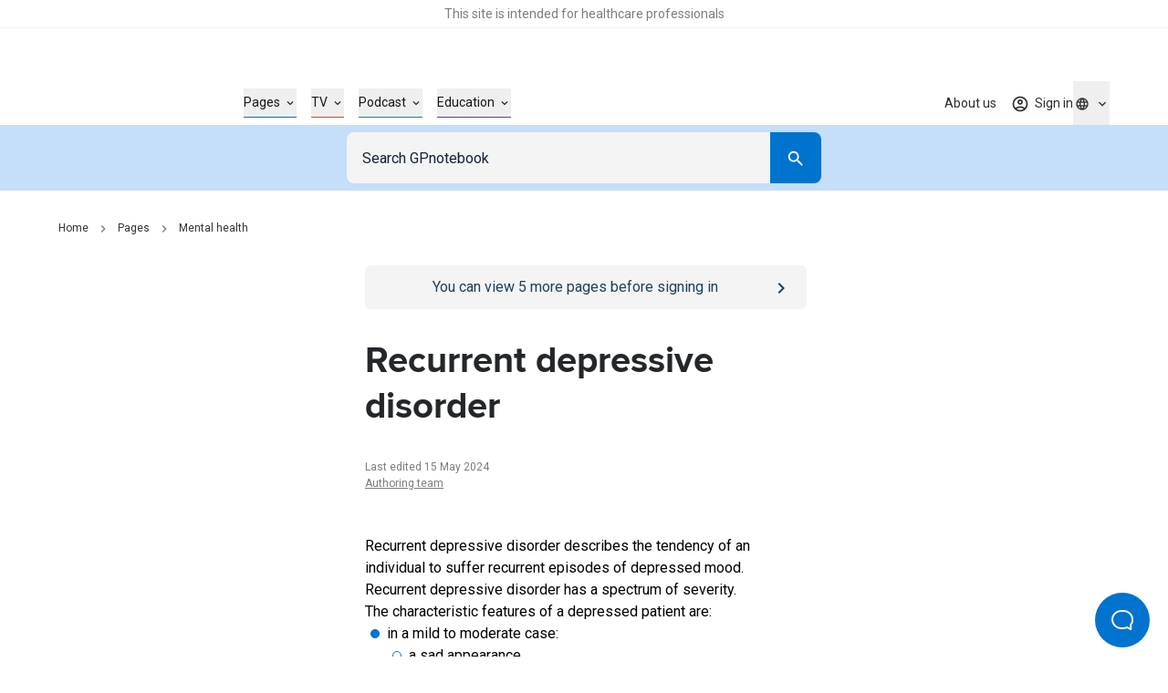

--- FILE ---
content_type: application/javascript; charset=utf-8
request_url: https://gpnotebook.com/_next/static/chunks/webpack-aa14b3d75388a706.js
body_size: 4546
content:
!function(){try{var e="undefined"!=typeof window?window:"undefined"!=typeof global?global:"undefined"!=typeof self?self:{},t=(new e.Error).stack;t&&(e._sentryDebugIds=e._sentryDebugIds||{},e._sentryDebugIds[t]="e1636a0b-e20a-47b2-b291-4d78d78b1dae",e._sentryDebugIdIdentifier="sentry-dbid-e1636a0b-e20a-47b2-b291-4d78d78b1dae")}catch(e){}}(),function(){"use strict";var e,t,n,c,f,a,r,d,o,u,i,b,s,l,p,h,y={},m={};function v(e){var t=m[e];if(void 0!==t)return t.exports;var n=m[e]={id:e,loaded:!1,exports:{}},c=!0;try{y[e].call(n.exports,n,n.exports,v),c=!1}finally{c&&delete m[e]}return n.loaded=!0,n.exports}v.m=y,e="function"==typeof Symbol?Symbol("webpack queues"):"__webpack_queues__",t="function"==typeof Symbol?Symbol("webpack exports"):"__webpack_exports__",n="function"==typeof Symbol?Symbol("webpack error"):"__webpack_error__",c=function(e){e&&e.d<1&&(e.d=1,e.forEach(function(e){e.r--}),e.forEach(function(e){e.r--?e.r++:e()}))},v.a=function(f,a,r){r&&((d=[]).d=-1);var d,o,u,i,b=new Set,s=f.exports,l=new Promise(function(e,t){i=t,u=e});l[t]=s,l[e]=function(e){d&&e(d),b.forEach(e),l.catch(function(){})},f.exports=l,a(function(f){o=f.map(function(f){if(null!==f&&"object"==typeof f){if(f[e])return f;if(f.then){var a=[];a.d=0,f.then(function(e){r[t]=e,c(a)},function(e){r[n]=e,c(a)});var r={};return r[e]=function(e){e(a)},r}}var d={};return d[e]=function(){},d[t]=f,d});var a,r=function(){return o.map(function(e){if(e[n])throw e[n];return e[t]})},u=new Promise(function(t){(a=function(){t(r)}).r=0;var n=function(e){e===d||b.has(e)||(b.add(e),e&&!e.d&&(a.r++,e.push(a)))};o.map(function(t){t[e](n)})});return a.r?u:r()},function(e){e?i(l[n]=e):u(s),c(d)}),d&&d.d<0&&(d.d=0)},f=[],v.O=function(e,t,n,c){if(t){c=c||0;for(var a=f.length;a>0&&f[a-1][2]>c;a--)f[a]=f[a-1];f[a]=[t,n,c];return}for(var r=1/0,a=0;a<f.length;a++){for(var t=f[a][0],n=f[a][1],c=f[a][2],d=!0,o=0;o<t.length;o++)r>=c&&Object.keys(v.O).every(function(e){return v.O[e](t[o])})?t.splice(o--,1):(d=!1,c<r&&(r=c));if(d){f.splice(a--,1);var u=n();void 0!==u&&(e=u)}}return e},v.n=function(e){var t=e&&e.__esModule?function(){return e.default}:function(){return e};return v.d(t,{a:t}),t},r=Object.getPrototypeOf?function(e){return Object.getPrototypeOf(e)}:function(e){return e.__proto__},v.t=function(e,t){if(1&t&&(e=this(e)),8&t||"object"==typeof e&&e&&(4&t&&e.__esModule||16&t&&"function"==typeof e.then))return e;var n=Object.create(null);v.r(n);var c={};a=a||[null,r({}),r([]),r(r)];for(var f=2&t&&e;"object"==typeof f&&!~a.indexOf(f);f=r(f))Object.getOwnPropertyNames(f).forEach(function(t){c[t]=function(){return e[t]}});return c.default=function(){return e},v.d(n,c),n},v.d=function(e,t){for(var n in t)v.o(t,n)&&!v.o(e,n)&&Object.defineProperty(e,n,{enumerable:!0,get:t[n]})},v.f={},v.e=function(e){return Promise.all(Object.keys(v.f).reduce(function(t,n){return v.f[n](e,t),t},[]))},v.u=function(e){return 1766===e?"static/chunks/1766-ab960862e403b45f.js":1194===e?"static/chunks/1194-b7799f02a578c60f.js":8679===e?"static/chunks/8679-91b4047f1331189b.js":4825===e?"static/chunks/4825-8c105132e4796ecf.js":5680===e?"static/chunks/5680-e2c7a8548f7e8985.js":9935===e?"static/chunks/9935-f913df66f58a95ae.js":6352===e?"static/chunks/6352-4209c6c482102f9a.js":9925===e?"static/chunks/9925-f18218d1dcdcb7ac.js":1301===e?"static/chunks/1301-4d60c86a4abfda03.js":2611===e?"static/chunks/2611-aaaced1397dd24ea.js":9342===e?"static/chunks/9342-fd4dfa0339c0f892.js":6468===e?"static/chunks/6468-cb9aabc43fcdcd95.js":5642===e?"static/chunks/5642-f88ec19296dcc975.js":926===e?"static/chunks/926-9e0d750f206dee4a.js":4596===e?"static/chunks/4596-91827b1ce565cf7f.js":9289===e?"static/chunks/9289-681d4daba26b9e8a.js":"static/chunks/"+(1434===e?"e7b68a54":e)+"."+({25:"53e0d5a41d1eb688",127:"ecd29e533af429ff",212:"0367db51094fbfe8",240:"bd69590145741c47",279:"e73a107073ef3663",380:"ed62a1839f459577",455:"b1c868dec35139f3",470:"41d9db5701fe53e8",509:"ccafd2a57a933be8",592:"da97e513012aa78c",640:"d7bc57b724f9c776",703:"72ce686c58ceec43",830:"06646cede059b8b8",890:"cf6ab4ecf69a73e6",950:"c88828ebf5453e66",1191:"79ff8b1c0c96683b",1200:"5971ea9c5daf1c02",1274:"2d3de5c4c86214c5",1372:"3a6d993d8bfc5744",1393:"9ee20e69ed5aaf6c",1434:"eb2fee6008b8a3a4",1620:"c088d2e83eb8a226",1633:"d16a6b84d601ae25",1879:"9eaf4da0ca41916a",1916:"89bf810f5401beed",1959:"b4e72402926640f2",2001:"2f5ef91905fff592",2178:"34108ee748f6f63a",2212:"427fe309c7c4e109",2325:"da17302121003d62",2336:"ec4b2c3e9390c168",2339:"211883c504889f91",2435:"3284a0073d6658ab",2486:"3f2e2eb3bc341a4e",2535:"e82854051e4ee49f",2687:"ec3b33939920d793",3150:"b8e3ae975f07838c",3286:"4dfc3c2cd88fb860",3416:"03dacccdf9e73d53",3451:"eb4cad545486dc3e",3527:"6a5e8cd358b73453",3532:"31fa472c77f5108e",3575:"2f982c2817c397cd",3691:"49454b02c230a634",3708:"aa61e07b55310245",3807:"52b371f66b05a96e",4110:"dc3abb9b473907e3",4362:"417ba7988ed6ec07",4409:"ed4a2331e4a5ce6c",4457:"bc44b93c505f9086",4469:"9fc87e3f10b326df",4552:"8e3a999109035076",4660:"4d312259516f6848",4768:"9dbf3dd1e64be0dc",4791:"4038ce870a749a59",5242:"7d57caf6b1442e80",5400:"afdf9660d30c3558",5510:"fe39dfa38dbb1dfb",5558:"4cb18fdf603c7b7b",5633:"c787933540e07114",5692:"1d7c14b5f1a7c184",5854:"22fd76d6ec07b4f8",5962:"dc0f90c6b601ca86",6042:"9c78303d2b585d72",6096:"eead12a083f68b14",6261:"25bfb754fb8e7c9f",6325:"4e131af20fa4af6b",6465:"4189638f0c9a7a23",6662:"f7cf3f05051f70f8",6685:"cda95fd7d369d8db",6708:"83a6af51d97c3d14",6766:"abb734a20baf1953",6898:"a4de0b54ecad3358",6947:"5d20c37be113be85",6985:"bd5e446066fa3d69",7021:"55b163b88ca949d4",7028:"ed5826ed9edbd766",7117:"03f03cfb5f4a87e4",7119:"1963c01f54420cfb",7209:"38870f46dd06314b",7466:"4ecb29093e4c71e8",7487:"e0c9770048f9449e",7691:"5423ea556d4e6d76",7738:"f9263f0a230e2c9e",7743:"b923c790d4805262",7803:"f2e41d85d0df5a3f",7825:"6c8a188dc32aa8c4",7934:"c57095846dfd1c37",8002:"1f15f91f26491a0e",8052:"64649917ee6cc439",8159:"957f5db86aa7ec74",8293:"17328162e119801f",8387:"a9cb02ab2741e2bd",8410:"00d22a9a00f506ef",8455:"598517d4185dc80b",8458:"a9b6e4a6c49cfece",8486:"1d47577f1f40454b",8806:"5fc2e7198de2bb63",8971:"9ce75c5d8b8f58b1",9212:"da5aa4fff7b40ae1",9216:"3b07b5ecbd0be1f9",9386:"9fe39912418fd9e9",9436:"8615c71b190e4945",9593:"b08cb3e7f41376c0",9650:"19ea4fd96684725b",9680:"f369195e61cfb74d",9779:"0c49e19797d337a8",9862:"97854eef5346c4f0",9929:"5f0102a9e8bace32",9997:"16cb497d4547866f"})[e]+".js"},v.miniCssF=function(e){return"static/css/"+({1959:"a4927a33957d5da0",4791:"bba4c33fc3d683c0",7803:"a9c6da0d0d18ccaf",9342:"01dff8743247c732"})[e]+".css"},v.g=function(){if("object"==typeof globalThis)return globalThis;try{return this||Function("return this")()}catch(e){if("object"==typeof window)return window}}(),v.o=function(e,t){return Object.prototype.hasOwnProperty.call(e,t)},d={},o="_N_E:",v.l=function(e,t,n,c){if(d[e]){d[e].push(t);return}if(void 0!==n)for(var f,a,r=document.getElementsByTagName("script"),u=0;u<r.length;u++){var i=r[u];if(i.getAttribute("src")==e||i.getAttribute("data-webpack")==o+n){f=i;break}}f||(a=!0,(f=document.createElement("script")).charset="utf-8",f.timeout=120,v.nc&&f.setAttribute("nonce",v.nc),f.setAttribute("data-webpack",o+n),f.src=v.tu(e)),d[e]=[t];var b=function(t,n){f.onerror=f.onload=null,clearTimeout(s);var c=d[e];if(delete d[e],f.parentNode&&f.parentNode.removeChild(f),c&&c.forEach(function(e){return e(n)}),t)return t(n)},s=setTimeout(b.bind(null,void 0,{type:"timeout",target:f}),12e4);f.onerror=b.bind(null,f.onerror),f.onload=b.bind(null,f.onload),a&&document.head.appendChild(f)},v.r=function(e){"undefined"!=typeof Symbol&&Symbol.toStringTag&&Object.defineProperty(e,Symbol.toStringTag,{value:"Module"}),Object.defineProperty(e,"__esModule",{value:!0})},v.nmd=function(e){return e.paths=[],e.children||(e.children=[]),e},v.tt=function(){return void 0===u&&(u={createScriptURL:function(e){return e}},"undefined"!=typeof trustedTypes&&trustedTypes.createPolicy&&(u=trustedTypes.createPolicy("nextjs#bundler",u))),u},v.tu=function(e){return v.tt().createScriptURL(e)},v.p="/_next/",i=function(e,t,n,c){var f=document.createElement("link");return f.rel="stylesheet",f.type="text/css",f.onerror=f.onload=function(a){if(f.onerror=f.onload=null,"load"===a.type)n();else{var r=a&&("load"===a.type?"missing":a.type),d=a&&a.target&&a.target.href||t,o=Error("Loading CSS chunk "+e+" failed.\n("+d+")");o.code="CSS_CHUNK_LOAD_FAILED",o.type=r,o.request=d,f.parentNode.removeChild(f),c(o)}},f.href=t,document.head.appendChild(f),f},b=function(e,t){for(var n=document.getElementsByTagName("link"),c=0;c<n.length;c++){var f=n[c],a=f.getAttribute("data-href")||f.getAttribute("href");if("stylesheet"===f.rel&&(a===e||a===t))return f}for(var r=document.getElementsByTagName("style"),c=0;c<r.length;c++){var f=r[c],a=f.getAttribute("data-href");if(a===e||a===t)return f}},s={2272:0},v.f.miniCss=function(e,t){s[e]?t.push(s[e]):0!==s[e]&&({1959:1,4791:1,7803:1,9342:1})[e]&&t.push(s[e]=new Promise(function(t,n){var c=v.miniCssF(e),f=v.p+c;if(b(c,f))return t();i(e,f,t,n)}).then(function(){s[e]=0},function(t){throw delete s[e],t}))},l={2272:0,9342:0},v.f.j=function(e,t){var n=v.o(l,e)?l[e]:void 0;if(0!==n){if(n)t.push(n[2]);else if(/^(1959|2272|4791|7803|9342)$/.test(e))l[e]=0;else{var c=new Promise(function(t,c){n=l[e]=[t,c]});t.push(n[2]=c);var f=v.p+v.u(e),a=Error();v.l(f,function(t){if(v.o(l,e)&&(0!==(n=l[e])&&(l[e]=void 0),n)){var c=t&&("load"===t.type?"missing":t.type),f=t&&t.target&&t.target.src;a.message="Loading chunk "+e+" failed.\n("+c+": "+f+")",a.name="ChunkLoadError",a.type=c,a.request=f,n[1](a)}},"chunk-"+e,e)}}},v.O.j=function(e){return 0===l[e]},p=function(e,t){var n,c,f=t[0],a=t[1],r=t[2],d=0;if(f.some(function(e){return 0!==l[e]})){for(n in a)v.o(a,n)&&(v.m[n]=a[n]);if(r)var o=r(v)}for(e&&e(t);d<f.length;d++)c=f[d],v.o(l,c)&&l[c]&&l[c][0](),l[c]=0;return v.O(o)},(h=self.webpackChunk_N_E=self.webpackChunk_N_E||[]).forEach(p.bind(null,0)),h.push=p.bind(null,h.push.bind(h))}();

--- FILE ---
content_type: application/javascript; charset=utf-8
request_url: https://gpnotebook.com/_next/static/chunks/pages/%5B%5B...slug%5D%5D-629d85c3f1447469.js
body_size: 4183
content:
!function(){try{var e="undefined"!=typeof window?window:"undefined"!=typeof global?global:"undefined"!=typeof self?self:{},t=(new e.Error).stack;t&&(e._sentryDebugIds=e._sentryDebugIds||{},e._sentryDebugIds[t]="14a568df-f290-4f6d-9f51-ef659c24aa8c",e._sentryDebugIdIdentifier="sentry-dbid-14a568df-f290-4f6d-9f51-ef659c24aa8c")}catch(e){}}(),(self.webpackChunk_N_E=self.webpackChunk_N_E||[]).push([[6120],{70486:function(e,t,n){var o={"./AddAnnotationAndReflectiveNoteSection/meta.ts":33690,"./AnnotationsSection/meta.ts":92967,"./BenefitsTableSection/meta.ts":16474,"./BreadcrumbsSection/meta.ts":82502,"./CategoryListSection/meta.ts":57837,"./ConnectedCardsSection/meta.ts":26820,"./ContactFormSection/meta.ts":92308,"./ContentCardsSection/meta.ts":50599,"./FeatureBannerSection/meta.ts":61737,"./FeaturedAuthorsAndSpeakersSection/meta.ts":25635,"./FeaturedPodcastsSection/meta.ts":65371,"./FeaturedVideosSection/meta.ts":25391,"./FurtherInformationBlockSection/meta.ts":7877,"./GoogleAdMpuSection/meta.ts":60249,"./HostedContentTilesListingSection/meta.ts":89768,"./InformationBannerSection/meta.ts":15690,"./KeyPointsSection/meta.ts":48714,"./LatestPageUpdatesSection/meta.ts":86599,"./LatestResourcesSection/meta.ts":65449,"./ListingSection/meta.ts":68936,"./MediaHeaderSection/meta.ts":93671,"./MonthlyHighlightsSection/meta.ts":39346,"./PageHeaderSection/meta.ts":17726,"./PopularPagesSection/meta.ts":78383,"./PrintButtonSection/meta.ts":92334,"./RedirectNotificationSection/meta.ts":49763,"./ReferencesSection/meta.ts":57361,"./RegistrationSection/meta.ts":54181,"./RelatedPagesSection/meta.ts":33854,"./ResourceCardsSection/meta.ts":95883,"./SignInSection/meta.ts":99818,"./SponsorshipBlockSection/meta.ts":74350,"./TestimonialCardsSection/meta.ts":26208,"./TextBlockSection/meta.ts":64998,"./TwoColumnsContentSection/meta.ts":8691,"./VideoSection/meta.ts":41201,"src/components/sections/Templates/AddAnnotationAndReflectiveNoteSection/meta.ts":33690,"src/components/sections/Templates/AnnotationsSection/meta.ts":92967,"src/components/sections/Templates/BenefitsTableSection/meta.ts":16474,"src/components/sections/Templates/BreadcrumbsSection/meta.ts":82502,"src/components/sections/Templates/CategoryListSection/meta.ts":57837,"src/components/sections/Templates/ConnectedCardsSection/meta.ts":26820,"src/components/sections/Templates/ContactFormSection/meta.ts":92308,"src/components/sections/Templates/ContentCardsSection/meta.ts":50599,"src/components/sections/Templates/FeatureBannerSection/meta.ts":61737,"src/components/sections/Templates/FeaturedAuthorsAndSpeakersSection/meta.ts":25635,"src/components/sections/Templates/FeaturedPodcastsSection/meta.ts":65371,"src/components/sections/Templates/FeaturedVideosSection/meta.ts":25391,"src/components/sections/Templates/FurtherInformationBlockSection/meta.ts":7877,"src/components/sections/Templates/GoogleAdMpuSection/meta.ts":60249,"src/components/sections/Templates/HostedContentTilesListingSection/meta.ts":89768,"src/components/sections/Templates/InformationBannerSection/meta.ts":15690,"src/components/sections/Templates/KeyPointsSection/meta.ts":48714,"src/components/sections/Templates/LatestPageUpdatesSection/meta.ts":86599,"src/components/sections/Templates/LatestResourcesSection/meta.ts":65449,"src/components/sections/Templates/ListingSection/meta.ts":68936,"src/components/sections/Templates/MediaHeaderSection/meta.ts":93671,"src/components/sections/Templates/MonthlyHighlightsSection/meta.ts":39346,"src/components/sections/Templates/PageHeaderSection/meta.ts":17726,"src/components/sections/Templates/PopularPagesSection/meta.ts":78383,"src/components/sections/Templates/PrintButtonSection/meta.ts":92334,"src/components/sections/Templates/RedirectNotificationSection/meta.ts":49763,"src/components/sections/Templates/ReferencesSection/meta.ts":57361,"src/components/sections/Templates/RegistrationSection/meta.ts":54181,"src/components/sections/Templates/RelatedPagesSection/meta.ts":33854,"src/components/sections/Templates/ResourceCardsSection/meta.ts":95883,"src/components/sections/Templates/SignInSection/meta.ts":99818,"src/components/sections/Templates/SponsorshipBlockSection/meta.ts":74350,"src/components/sections/Templates/TestimonialCardsSection/meta.ts":26208,"src/components/sections/Templates/TextBlockSection/meta.ts":64998,"src/components/sections/Templates/TwoColumnsContentSection/meta.ts":8691,"src/components/sections/Templates/VideoSection/meta.ts":41201};function c(e){return n(a(e))}function a(e){if(!n.o(o,e)){var t=Error("Cannot find module '"+e+"'");throw t.code="MODULE_NOT_FOUND",t}return o[e]}c.keys=function(){return Object.keys(o)},c.resolve=a,e.exports=c,c.id=70486},19335:function(e,t,n){(window.__NEXT_P=window.__NEXT_P||[]).push(["/[[...slug]]",function(){return n(83471)}])},83471:function(e,t,n){"use strict";n.r(t),n.d(t,{__N_SSG:function(){return d},default:function(){return l}});var o=n(10371),c=n(48546);n(49216);var a=n(23712),r=n.n(a),i=n(92145);let s=r()(()=>Promise.all([n.e(4596),n.e(7119)]).then(n.bind(n,17119)),{loadableGenerated:{webpack:()=>[17119]}});var l=e=>{let{isPreview:t}=(0,c.useRouter)();return t?(0,o.jsx)(s,{...e}):(0,o.jsx)(i.Z,{...e})},d=!0},92145:function(e,t,n){"use strict";n.d(t,{Z:function(){return R}});var o=n(10371),c=n(23712),a=n.n(c);n(49216);var r=n(71757),i=n(99925),s=n(7498),l=({id:e,spacingClassName:t,children:n,backgroundColor:c,color:a})=>(0,o.jsxs)("div",{className:"print:hidden",children:[(0,o.jsx)("span",{id:e,className:"-translate-y-[calc(var(--search-bar-height)+var(--header-height)+var(--top-leaderboard-height)+2rem)] h-0 block"}),(0,o.jsx)("div",{className:(0,r.Z)("empty:hidden xl:rounded-md",t),style:{backgroundColor:c||void 0,color:a||void 0},children:n})]}),d=n(52098),u=n(76394);let m=({innerType:e,className:t,spacingClassName:n,children:c})=>e===u.P.None?(0,o.jsx)(o.Fragment,{children:c}):(0,o.jsx)(d.Z,{className:t,spacingClassName:n,children:c});var f=n(33353),p=n(79859);let b=["defaultSpacing"],S={addAnnotationAndReflectiveNoteSection:a()(()=>n.e(5510).then(n.bind(n,95510)),{loadableGenerated:{webpack:()=>[95510]}}),annotationsSection:a()(()=>n.e(25).then(n.bind(n,30025)),{loadableGenerated:{webpack:()=>[30025]}}),benefitsTableSection:a()(()=>n.e(5242).then(n.bind(n,45242)),{loadableGenerated:{webpack:()=>[45242]}}),breadcrumbsSection:a()(()=>n.e(4552).then(n.bind(n,64552)),{loadableGenerated:{webpack:()=>[64552]}}),categoryListSection:a()(()=>n.e(950).then(n.bind(n,950)),{loadableGenerated:{webpack:()=>[950]}}),connectedCardsSection:a()(()=>n.e(9997).then(n.bind(n,9997)),{loadableGenerated:{webpack:()=>[9997]}}),contactFormSection:a()(()=>Promise.all([n.e(7803),n.e(5680),n.e(9935),n.e(1200)]).then(n.bind(n,61200)),{loadableGenerated:{webpack:()=>[61200]}}),contentCardsSection:a()(()=>n.e(5692).then(n.bind(n,65692)),{loadableGenerated:{webpack:()=>[65692]}}),featureBannerSection:a()(()=>n.e(9862).then(n.bind(n,29862)),{loadableGenerated:{webpack:()=>[29862]}}),featuredAuthorsAndSpeakersSection:a()(()=>n.e(6261).then(n.bind(n,16261)),{loadableGenerated:{webpack:()=>[16261]}}),featuredPodcastsSection:a()(()=>n.e(2336).then(n.bind(n,42336)),{loadableGenerated:{webpack:()=>[42336]}}),featuredVideosSection:a()(()=>n.e(8052).then(n.bind(n,68052)),{loadableGenerated:{webpack:()=>[68052]}}),furtherInformationBlockSection:a()(()=>n.e(3286).then(n.bind(n,13286)),{loadableGenerated:{webpack:()=>[13286]}}),googleAdMpuSection:a()(()=>n.e(5633).then(n.bind(n,95633)),{loadableGenerated:{webpack:()=>[95633]},ssr:!1,loading:()=>(0,o.jsx)("div",{className:"max-xl:h-[15.625rem]"})}),hostedContentTilesListingSection:a()(()=>n.e(2435).then(n.bind(n,82435)),{loadableGenerated:{webpack:()=>[82435]}}),informationBannerSection:a()(()=>n.e(8159).then(n.bind(n,58159)),{loadableGenerated:{webpack:()=>[58159]}}),keyPointsSection:a()(()=>n.e(2687).then(n.bind(n,82687)),{loadableGenerated:{webpack:()=>[82687]}}),latestPageUpdatesSection:a()(()=>n.e(4110).then(n.bind(n,24110)),{loadableGenerated:{webpack:()=>[24110]}}),latestResourcesSection:a()(()=>n.e(279).then(n.bind(n,50279)),{loadableGenerated:{webpack:()=>[50279]}}),listingSection:a()(()=>Promise.all([n.e(4825),n.e(4596),n.e(9680)]).then(n.bind(n,9680)),{loadableGenerated:{webpack:()=>[9680]}}),mediaHeaderSection:a()(()=>Promise.all([n.e(7021),n.e(4457)]).then(n.bind(n,74457)),{loadableGenerated:{webpack:()=>[74457]}}),monthlyHighlightsSection:a()(()=>n.e(3451).then(n.bind(n,43451)),{loadableGenerated:{webpack:()=>[43451]}}),pageHeaderSection:a()(()=>n.e(8458).then(n.bind(n,88458)),{loadableGenerated:{webpack:()=>[88458]}}),popularPagesSection:a()(()=>n.e(4768).then(n.bind(n,14768)),{loadableGenerated:{webpack:()=>[14768]}}),printButtonSection:a()(()=>n.e(212).then(n.bind(n,50212)),{loadableGenerated:{webpack:()=>[50212]}}),redirectNotificationSection:a()(()=>n.e(6766).then(n.bind(n,26766)),{loadableGenerated:{webpack:()=>[26766]}}),referencesSection:a()(()=>n.e(7117).then(n.bind(n,47117)),{loadableGenerated:{webpack:()=>[47117]}}),registrationSection:a()(()=>Promise.all([n.e(9342),n.e(5680),n.e(9935),n.e(1301),n.e(6468),n.e(9925),n.e(5642),n.e(2611),n.e(926),n.e(5962)]).then(n.bind(n,5736)),{loadableGenerated:{webpack:()=>[5736]}}),relatedPagesSection:a()(()=>n.e(8806).then(n.bind(n,98806)),{loadableGenerated:{webpack:()=>[98806]}}),resourceCardsSection:a()(()=>n.e(7691).then(n.bind(n,17691)),{loadableGenerated:{webpack:()=>[17691]}}),signInSection:a()(()=>Promise.all([n.e(5680),n.e(9935),n.e(1633),n.e(9929)]).then(n.bind(n,49929)),{loadableGenerated:{webpack:()=>[49929]}}),sponsorshipBlockSection:a()(()=>n.e(6042).then(n.bind(n,86042)),{loadableGenerated:{webpack:()=>[86042]}}),testimonialCardsSection:a()(()=>n.e(6708).then(n.bind(n,66708)),{loadableGenerated:{webpack:()=>[66708]}}),textBlockSection:a()(()=>n.e(1620).then(n.bind(n,61620)),{loadableGenerated:{webpack:()=>[61620]}}),twoColumnsContentSection:a()(()=>n.e(2535).then(n.bind(n,2535)),{loadableGenerated:{webpack:()=>[2535]}}),videoSection:a()(()=>Promise.all([n.e(7021),n.e(1916)]).then(n.bind(n,41916)),{loadableGenerated:{webpack:()=>[41916]}})},h=e=>{let[,t]=e.split("/");return`${t.charAt(0).toLowerCase()}${t.slice(1)}`},g=n(70486),k=(()=>{let e=g.keys().reduce((e,t)=>{let n=g(t);return{...e,[h(t)]:n}},{});return(0,p.Yd)(S).reduce((t,n)=>{let o=e[n];if(!o)throw Error(`Meta is missing from component ${n}`);{let e=Object.keys(o),t=b.find(t=>!e.includes(t));if(t)throw Error(`Component ${n} is missing ${t} field from its meta.`)}return{...t,[n]:{component:S[n],meta:o}}},{})})();var C=({sections:e})=>{let{pageProps:t}=(0,s.b)();return e?(0,o.jsx)(o.Fragment,{children:e.map(({key:e,type:n,props:c,wrapperProps:a,spacingClassName:s,visibilityClasses:d,topSeparator:u,bottomSeparator:p,backgroundColor:b,textColor:S,optOutOfLazyHydrate:h})=>{let{component:g,meta:C}=k[n]||{};if(!g)return console.warn(`Section component not found for type "${n}".`),null;let P=(0,r.Z)(d,C.getSectionClassName?.({pageProps:t}));return C.shouldHideSection?.({pageProps:t})?null:(0,o.jsxs)("section",{className:P||void 0,children:[u&&(0,o.jsx)(m,{...a,children:(0,o.jsx)(f.Z,{})}),(0,o.jsx)(l,{spacingClassName:s,backgroundColor:b,id:e,color:S,children:(0,o.jsx)(m,{...a,children:h?(0,o.jsx)(g,{...c}):(0,o.jsx)(i.Z,{whenVisible:!0,children:(0,o.jsx)(g,{...c})})})}),p&&(0,o.jsx)(m,{...a,children:(0,o.jsx)(f.Z,{})})]},e)})}):null};let P=a()(()=>n.e(6662).then(n.bind(n,66662)),{loadableGenerated:{webpack:()=>[66662]}}),L=a()(()=>Promise.all([n.e(830),n.e(455)]).then(n.bind(n,30455)),{loadableGenerated:{webpack:()=>[30455]}}),T=a()(()=>Promise.all([n.e(5680),n.e(9935),n.e(9289),n.e(8486)]).then(n.bind(n,58486)),{loadableGenerated:{webpack:()=>[58486]}}),X=a()(()=>Promise.all([n.e(7021),n.e(830),n.e(127)]).then(n.bind(n,75391)),{loadableGenerated:{webpack:()=>[75391]}}),w=a()(()=>Promise.all([n.e(830),n.e(7738)]).then(n.bind(n,17738)),{loadableGenerated:{webpack:()=>[17738]}}),N=a()(()=>n.e(5558).then(n.bind(n,25558)),{loadableGenerated:{webpack:()=>[25558]}}),G=a()(()=>Promise.all([n.e(5680),n.e(4825),n.e(9935),n.e(1301),n.e(2611),n.e(2339)]).then(n.bind(n,32339)),{loadableGenerated:{webpack:()=>[32339]}});var R=({routeData:e,breadcrumbs:t})=>{switch(e?.__typename){case"Page":return(0,o.jsx)(P,{...e,children:(0,o.jsx)(C,{sections:e.sections})});case"StandardClinicalReference":case"ShortcutClinicalReference":case"GemClinicalReference":return(0,o.jsx)(w,{...e,breadcrumbs:t,children:(0,o.jsx)(C,{sections:e.sections})});case"Podcast":return(0,o.jsx)(L,{...e,breadcrumbs:t,children:(0,o.jsx)(C,{sections:e.sections})});case"Quiz":return(0,o.jsx)(T,{...e,breadcrumbs:t});case"Tv":return(0,o.jsx)(X,{...e,breadcrumbs:t,children:(0,o.jsx)(C,{sections:e.sections})});case"Author":return(0,o.jsx)(N,{...e,breadcrumbs:t});case"Event":return(0,o.jsx)(G,{...e,breadcrumbs:t,children:(0,o.jsx)(C,{sections:e.sections})});default:return null}}},33353:function(e,t,n){"use strict";var o=n(10371);n(49216),t.Z=()=>(0,o.jsx)("div",{className:"relative w-full",children:(0,o.jsx)("hr",{className:"absolute w-full left-0 right-0 text-neutrals-100"})})},33690:function(e,t,n){"use strict";n.r(t),n.d(t,{defaultSpacing:function(){return c},getInnerType:function(){return a}});var o=n(76394);let c={top:{desktop:"M",mobile:"S"},bottom:{desktop:"M",mobile:"L"}},a=({typename:e})=>{switch(e){case"Podcast":case"Tv":case"StandardClinicalReference":case"ShortcutClinicalReference":case"GemClinicalReference":return o.P.None;default:return o.P.Default}}},92967:function(e,t,n){"use strict";n.r(t),n.d(t,{defaultSpacing:function(){return c},getInnerType:function(){return a},optOutOfLazyHydrate:function(){return r}});var o=n(76394);let c={top:{desktop:"M",mobile:"S"},bottom:{desktop:"M",mobile:"L"}},a=({typename:e})=>{switch(e){case"Podcast":case"Tv":case"StandardClinicalReference":case"ShortcutClinicalReference":case"GemClinicalReference":return o.P.None;default:return o.P.Default}},r=!0},16474:function(e,t,n){"use strict";n.r(t),n.d(t,{defaultSpacing:function(){return o},getBackgroundColor:function(){return c},passInnerToChild:function(){return a}});let o={top:{desktop:"XXL",mobile:"XL"},bottom:{desktop:"XXL",mobile:"XL"}},c=({sectionProps:e})=>e.backgroundColor,a=!0},82502:function(e,t,n){"use strict";n.r(t),n.d(t,{defaultSpacing:function(){return o}});let o={top:{desktop:"M",mobile:"XS"},bottom:{desktop:"M",mobile:"XS"}}},57837:function(e,t,n){"use strict";n.r(t),n.d(t,{defaultSpacing:function(){return c},getInnerType:function(){return a}});var o=n(76394);let c={top:{desktop:"XXL",mobile:"XL"},bottom:{desktop:"XXL",mobile:"XL"}},a=({typename:e})=>{switch(e){case"Podcast":case"Tv":case"StandardClinicalReference":case"ShortcutClinicalReference":case"GemClinicalReference":return o.P.None;default:return o.P.Default}}},26820:function(e,t,n){"use strict";n.r(t),n.d(t,{defaultSpacing:function(){return o}});let o={top:{desktop:"XL",mobile:"XL"},bottom:{desktop:"XL",mobile:"XL"}}},92308:function(e,t,n){"use strict";n.r(t),n.d(t,{defaultSpacing:function(){return o}});let o={top:{desktop:"XL",mobile:"XL"},bottom:{desktop:"XL",mobile:"XL"}}},50599:function(e,t,n){"use strict";n.r(t),n.d(t,{defaultSpacing:function(){return o}});let o={top:{desktop:"XL",mobile:"XL"},bottom:{desktop:"XL",mobile:"XL"}}},61737:function(e,t,n){"use strict";n.r(t),n.d(t,{defaultSpacing:function(){return c},getBackgroundColor:function(){return a},getInnerType:function(){return i},getTextColor:function(){return r}});var o=n(76394);let c={top:{desktop:"NO_SPACING",mobile:"NO_SPACING"},bottom:{desktop:"NO_SPACING",mobile:"NO_SPACING"}},a=({sectionProps:e})=>e.backgroundColor,r=({sectionProps:e})=>e.textColor,i=({typename:e})=>{switch(e){case"Podcast":case"Tv":case"StandardClinicalReference":case"ShortcutClinicalReference":case"GemClinicalReference":return o.P.None;default:return o.P.Default}}},25635:function(e,t,n){"use strict";n.r(t),n.d(t,{defaultSpacing:function(){return c},getInnerType:function(){return a}});var o=n(76394);let c={top:{desktop:"XL",mobile:"M"},bottom:{desktop:"XXL",mobile:"M/L"}},a=({typename:e})=>{switch(e){case"Podcast":case"Tv":case"StandardClinicalReference":case"ShortcutClinicalReference":case"GemClinicalReference":return o.P.None;default:return o.P.Default}}},65371:function(e,t,n){"use strict";n.r(t),n.d(t,{defaultSpacing:function(){return c},getInnerSpacingClass:function(){return a},getInnerType:function(){return r}});var o=n(76394);let c={top:{desktop:"NO_SPACING",mobile:"NO_SPACING"},bottom:{desktop:"XL",mobile:"M"}},a=({typename:e})=>{if("Page"===e)return"px-0"},r=()=>o.P.None},25391:function(e,t,n){"use strict";n.r(t),n.d(t,{defaultSpacing:function(){return c},getInnerSpacingClass:function(){return a},getInnerType:function(){return r}});var o=n(76394);let c={top:{desktop:"NO_SPACING",mobile:"NO_SPACING"},bottom:{desktop:"XL",mobile:"M"}},a=({typename:e})=>{if("Page"===e)return"px-0"},r=()=>o.P.None},7877:function(e,t,n){"use strict";n.r(t),n.d(t,{defaultSpacing:function(){return c},getInnerType:function(){return a}});var o=n(76394);let c={top:{desktop:"XL",mobile:"L"},bottom:{desktop:"XL",mobile:"L"}},a=({typename:e})=>{switch(e){case"Podcast":case"Tv":case"StandardClinicalReference":case"ShortcutClinicalReference":case"GemClinicalReference":return o.P.None;default:return o.P.Default}}},60249:function(e,t,n){"use strict";n.r(t),n.d(t,{defaultSpacing:function(){return o},getSectionClassName:function(){return c},loader:function(){return i},noSSR:function(){return r},shouldHideSection:function(){return a}});let o={top:{desktop:"M",mobile:"M"},bottom:{desktop:"M",mobile:"M"}},c=({pageProps:e})=>["xl:hidden",e.BASE_PROPS?.adsSettings.restrictionClassName].filter(Boolean).join(" "),a=({pageProps:e})=>!e.BASE_PROPS?.adsSettings.config||!e.BASE_PROPS?.adsSettings.adsEnabledConfig.mpuAds.enabled,r=!0,i='() => <div className="max-xl:h-[15.625rem]" />'},89768:function(e,t,n){"use strict";n.r(t),n.d(t,{defaultSpacing:function(){return o}});let o={top:{desktop:"M",mobile:"S"},bottom:{desktop:"M",mobile:"S"}}},15690:function(e,t,n){"use strict";n.r(t),n.d(t,{defaultSpacing:function(){return o},getBackgroundColor:function(){return c},getTextColor:function(){return a}});let o={top:{desktop:"XXL",mobile:"XL"},bottom:{desktop:"XXL",mobile:"XL"}},c=({sectionProps:e})=>e.backgroundColor,a=({sectionProps:e})=>e.textColor},48714:function(e,t,n){"use strict";n.r(t),n.d(t,{defaultSpacing:function(){return c},getInnerType:function(){return a}});var o=n(76394);let c={top:{desktop:"NO_SPACING",mobile:"NO_SPACING"},bottom:{desktop:"XL",mobile:"M"}},a=()=>o.P.None},86599:function(e,t,n){"use strict";n.r(t),n.d(t,{defaultSpacing:function(){return o}});let o={top:{desktop:"XL",mobile:"M/L"},bottom:{desktop:"M/L",mobile:"XL"}}},65449:function(e,t,n){"use strict";n.r(t),n.d(t,{defaultSpacing:function(){return c},getInnerType:function(){return a}});var o=n(76394);let c={top:{desktop:"XL",mobile:"M/L"},bottom:{desktop:"M/L",mobile:"XL"}},a=({typename:e})=>{switch(e){case"Podcast":case"Tv":case"StandardClinicalReference":case"ShortcutClinicalReference":case"GemClinicalReference":return o.P.None;default:return o.P.Default}}},68936:function(e,t,n){"use strict";n.r(t),n.d(t,{defaultSpacing:function(){return c},getInnerType:function(){return a}});var o=n(76394);let c={top:{desktop:"M/L",mobile:"S"},bottom:{desktop:"XXL",mobile:"XXL"}},a=({typename:e})=>{switch(e){case"Podcast":case"Tv":case"StandardClinicalReference":case"ShortcutClinicalReference":case"GemClinicalReference":return o.P.None;default:return o.P.Large}}},93671:function(e,t,n){"use strict";n.r(t),n.d(t,{defaultSpacing:function(){return o}});let o={top:{desktop:"NO_SPACING",mobile:"NO_SPACING"},bottom:{desktop:"XXL",mobile:"M/L"}}},39346:function(e,t,n){"use strict";n.r(t),n.d(t,{defaultSpacing:function(){return o}});let o={top:{desktop:"XXL",mobile:"XL"},bottom:{desktop:"XXL",mobile:"XL"}}},17726:function(e,t,n){"use strict";n.r(t),n.d(t,{defaultSpacing:function(){return c},getInnerType:function(){return a}});var o=n(76394);let c={top:{desktop:"L",mobile:"L"},bottom:{desktop:"NO_SPACING",mobile:"NO_SPACING"}},a=({typename:e})=>{switch(e){case"Podcast":case"Tv":case"StandardClinicalReference":case"ShortcutClinicalReference":case"GemClinicalReference":return o.P.None;default:return o.P.Default}}},78383:function(e,t,n){"use strict";n.r(t),n.d(t,{defaultSpacing:function(){return o}});let o={top:{desktop:"XL",mobile:"M/L"},bottom:{desktop:"XL",mobile:"L"}}},92334:function(e,t,n){"use strict";n.r(t),n.d(t,{defaultSpacing:function(){return c},getInnerType:function(){return a}});var o=n(76394);let c={top:{desktop:"S",mobile:"S"},bottom:{desktop:"S",mobile:"S"}},a=({typename:e})=>{switch(e){case"Podcast":case"Tv":case"StandardClinicalReference":case"ShortcutClinicalReference":case"GemClinicalReference":return o.P.None;default:return o.P.Default}}},49763:function(e,t,n){"use strict";n.r(t),n.d(t,{defaultSpacing:function(){return c},getInnerType:function(){return a}});var o=n(76394);let c={top:{desktop:"M/L",mobile:"M/L"},bottom:{desktop:"M/L",mobile:"M/L"}},a=({typename:e})=>{switch(e){case"Podcast":case"Tv":case"StandardClinicalReference":case"ShortcutClinicalReference":case"GemClinicalReference":return o.P.None;default:return o.P.Default}}},57361:function(e,t,n){"use strict";n.r(t),n.d(t,{defaultSpacing:function(){return c},getInnerType:function(){return a}});var o=n(76394);let c={top:{desktop:"XL",mobile:"L"},bottom:{desktop:"XL",mobile:"L"}},a=({typename:e})=>{switch(e){case"Podcast":case"Tv":case"StandardClinicalReference":case"ShortcutClinicalReference":case"GemClinicalReference":return o.P.None;default:return o.P.Default}}},54181:function(e,t,n){"use strict";n.r(t),n.d(t,{defaultSpacing:function(){return c},getInnerType:function(){return a}});var o=n(76394);let c={top:{desktop:"XXL",mobile:"M"},bottom:{desktop:"NO_SPACING",mobile:"NO_SPACING"}},a=({typename:e})=>{switch(e){case"Podcast":case"Tv":case"StandardClinicalReference":case"ShortcutClinicalReference":case"GemClinicalReference":return o.P.None;default:return o.P.Large}}},33854:function(e,t,n){"use strict";n.r(t),n.d(t,{defaultSpacing:function(){return c},getInnerType:function(){return a}});var o=n(76394);let c={top:{desktop:"XL",mobile:"L"},bottom:{desktop:"XL",mobile:"L"}},a=({typename:e})=>{switch(e){case"Podcast":case"Tv":case"StandardClinicalReference":case"ShortcutClinicalReference":case"GemClinicalReference":return o.P.None;default:return o.P.Default}}},95883:function(e,t,n){"use strict";n.r(t),n.d(t,{defaultSpacing:function(){return c},getInnerType:function(){return a}});var o=n(76394);let c={top:{desktop:"XXL",mobile:"XXL"},bottom:{desktop:"XXL",mobile:"XXL"}},a=({typename:e})=>{switch(e){case"Tv":case"Podcast":case"StandardClinicalReference":case"ShortcutClinicalReference":case"GemClinicalReference":return o.P.None;default:return o.P.Default}}},99818:function(e,t,n){"use strict";n.r(t),n.d(t,{defaultSpacing:function(){return c},getInnerType:function(){return a}});var o=n(76394);let c={top:{desktop:"XXL",mobile:"M"},bottom:{desktop:"XXL",mobile:"XL"}},a=({typename:e})=>{switch(e){case"Podcast":case"Tv":case"StandardClinicalReference":case"ShortcutClinicalReference":case"GemClinicalReference":return o.P.None;default:return o.P.Default}}},74350:function(e,t,n){"use strict";n.r(t),n.d(t,{defaultSpacing:function(){return c},getInnerType:function(){return a}});var o=n(76394);let c={top:{desktop:"M",mobile:"S"},bottom:{desktop:"M",mobile:"L"}},a=({typename:e})=>{switch(e){case"Podcast":case"Tv":case"StandardClinicalReference":case"ShortcutClinicalReference":case"GemClinicalReference":return o.P.None;default:return o.P.Default}}},26208:function(e,t,n){"use strict";n.r(t),n.d(t,{defaultSpacing:function(){return c},getInnerType:function(){return a}});var o=n(76394);let c={top:{desktop:"XXL",mobile:"M"},bottom:{desktop:"XXL",mobile:"XL"}},a=({typename:e})=>{switch(e){case"Podcast":case"Tv":case"StandardClinicalReference":case"ShortcutClinicalReference":case"GemClinicalReference":return o.P.None;default:return o.P.Default}}},64998:function(e,t,n){"use strict";n.r(t),n.d(t,{defaultSpacing:function(){return c},getInnerType:function(){return a}});var o=n(76394);let c={top:{desktop:"M/L",mobile:"M/L"},bottom:{desktop:"M/L",mobile:"M/L"}},a=({typename:e})=>{switch(e){case"Podcast":case"Tv":case"StandardClinicalReference":case"ShortcutClinicalReference":case"GemClinicalReference":return o.P.None;default:return o.P.Default}}},8691:function(e,t,n){"use strict";n.r(t),n.d(t,{defaultSpacing:function(){return c},getBackgroundColor:function(){return a},getInnerType:function(){return i},getTextColor:function(){return r}});var o=n(76394);let c={top:{desktop:"XXL",mobile:"XL"},bottom:{desktop:"XXL",mobile:"XL"}},a=({sectionProps:e})=>e.backgroundColor,r=({sectionProps:e})=>e.textColor,i=({typename:e})=>{switch(e){case"Podcast":case"Tv":case"StandardClinicalReference":case"ShortcutClinicalReference":case"GemClinicalReference":return o.P.None;default:return o.P.Default}}},41201:function(e,t,n){"use strict";n.r(t),n.d(t,{defaultSpacing:function(){return c},getInnerType:function(){return a}});var o=n(76394);let c={top:{desktop:"NO_SPACING",mobile:"NO_SPACING"},bottom:{desktop:"XL",mobile:"M"}},a=({typename:e})=>{switch(e){case"Page":case"Event":return o.P.Default;default:return o.P.None}}},76394:function(e,t,n){"use strict";var o,c;n.d(t,{P:function(){return o}}),(c=o||(o={})).Default="default",c.None="none",c.Large="large"}},function(e){e.O(0,[2888,9774,179],function(){return e(e.s=19335)}),_N_E=e.O()}]);

--- FILE ---
content_type: application/javascript; charset=utf-8
request_url: https://gpnotebook.com/_next/static/DPZW91tzVgAqpiCTpftqC/_buildManifest.js
body_size: 1139
content:
self.__BUILD_MANIFEST=function(e,s,t,c,a,n,i,o,r,u,d,p,h,l,b,f,k,j,g,I){return{__rewrites:{afterFiles:[],beforeFiles:[{has:e,source:"/:nextInternalLocale(en|en\\-AU|en\\-IE|en\\-GB|en\\-US|fr|de|es)/__sanity/:path(.+\\..+)",destination:"/:nextInternalLocale/sanity/:path"},{has:e,source:"/:nextInternalLocale(en|en\\-AU|en\\-IE|en\\-GB|en\\-US|fr|de|es)/__sanity/:path*",destination:"/:nextInternalLocale/sanity/index.html"},{has:e,source:"/:nextInternalLocale(en|en\\-AU|en\\-IE|en\\-GB|en\\-US|fr|de|es)/cpd/report/pdf/:path*",destination:e},{has:e,source:"/:nextInternalLocale(en|en\\-AU|en\\-IE|en\\-GB|en\\-US|fr|de|es)/checkout/customer-portal/:path*",destination:"/:nextInternalLocale/api/subscription/customer-portal/:path*"},{has:e,source:"/:nextInternalLocale(en|en\\-AU|en\\-IE|en\\-GB|en\\-US|fr|de|es)/subscription/checkout/success",destination:"/:nextInternalLocale/api/subscription/checkout/success"},{has:e,source:"/:nextInternalLocale(en|en\\-AU|en\\-IE|en\\-GB|en\\-US|fr|de|es)/subscription/checkout/return",destination:"/:nextInternalLocale/api/subscription/checkout/return"},{has:e,source:"/:nextInternalLocale(en|en\\-AU|en\\-IE|en\\-GB|en\\-US|fr|de|es)/subscription/customer-portal/return",destination:"/:nextInternalLocale/api/subscription/customer-portal/return"},{has:e,source:"/:nextInternalLocale(en|en\\-AU|en\\-IE|en\\-GB|en\\-US|fr|de|es)/checkout/:path*",destination:"/:nextInternalLocale/api/subscription/checkout/:path*"},{has:e,source:"/:nextInternalLocale(en|en\\-AU|en\\-IE|en\\-GB|en\\-US|fr|de|es)/integrations/fourteen-fish/success",destination:"/:nextInternalLocale/api/integrations/fourteen-fish/success"}],fallback:[]},"/404":["static/chunks/pages/404-5b2ca15991a31c19.js"],"/__maintenance":["static/chunks/pages/__maintenance-c26b694c39d55ff3.js"],"/__preview-login":["static/chunks/pages/__preview-login-f3afa18682b1b7ec.js"],"/_error":["static/chunks/pages/_error-82fc91502191c746.js"],"/account/cancel-subscription":[s,t,g,"static/chunks/pages/account/cancel-subscription-e8783052e694223f.js"],"/account/delete":[s,t,g,"static/chunks/pages/account/delete-8078d0ebd7f03300.js"],"/account/delete/confirmation":["static/chunks/pages/account/delete/confirmation-e6a20ce79ca5319e.js"],"/account/personal-details":[s,c,t,n,i,l,o,a,r,u,d,b,f,k,p,h,j,"static/chunks/pages/account/personal-details-90c12fcf3924c8af.js"],"/account/purchases":[s,c,t,n,i,l,o,a,r,u,d,b,f,k,p,h,j,"static/chunks/pages/account/purchases-aaeaf9cd7d99e6b6.js"],"/account/subscription-details":[s,c,t,n,i,l,o,a,r,u,d,b,f,k,p,h,j,"static/chunks/pages/account/subscription-details-9b7a36569802e1fb.js"],"/activate-account/[token]":["static/chunks/pages/activate-account/[token]-2e28594c0f9d0db9.js"],"/activation-required":["static/chunks/pages/activation-required-bd1eed81d5efb66a.js"],"/ad-redirect":["static/chunks/pages/ad-redirect-abadb182bd0db4b4.js"],"/forgot-password":[s,t,"static/chunks/pages/forgot-password-eaecc36390816d47.js"],"/pro/cpd-dashboard":["static/chunks/2272ea81-e6b4eb6201c4f949.js",s,c,t,n,i,o,a,r,u,d,"static/chunks/129-12f19df155961e7a.js",p,"static/chunks/pages/pro/cpd-dashboard-2853fcae4dab2ea2.js"],"/pro/subscribe":[s,c,h,"static/chunks/pages/pro/subscribe-427f0046e7afbcc2.js"],"/reset-password/[token]":[s,t,"static/chunks/pages/reset-password/[token]-accd65cc51556c3a.js"],"/robots.txt":["static/chunks/pages/robots.txt-5a6256964e9b1671.js"],"/search":[a,"static/chunks/1194-b7799f02a578c60f.js","static/chunks/8679-91b4047f1331189b.js","static/chunks/6352-4209c6c482102f9a.js","static/chunks/8790-375f83911630a350.js","static/chunks/pages/search-b1307dff2e1c37e4.js"],"/sitemap-index.xml":[I,"static/chunks/pages/sitemap-index.xml-87f1d74e14cd6e17.js"],"/sitemaps/[name]":[I,"static/chunks/pages/sitemaps/[name]-ac7b18e273197336.js"],"/study-group/[eventId]/[eventSlotKey]/join":["static/chunks/pages/study-group/[eventId]/[eventSlotKey]/join-56f812f77f10b561.js"],"/[[...slug]]":["static/chunks/pages/[[...slug]]-629d85c3f1447469.js"],sortedPages:["/404","/__maintenance","/__preview-login","/_app","/_error","/account/cancel-subscription","/account/delete","/account/delete/confirmation","/account/personal-details","/account/purchases","/account/subscription-details","/activate-account/[token]","/activation-required","/ad-redirect","/forgot-password","/pro/cpd-dashboard","/pro/subscribe","/reset-password/[token]","/robots.txt","/search","/sitemap-index.xml","/sitemaps/[name]","/study-group/[eventId]/[eventSlotKey]/join","/[[...slug]]"]}}(void 0,"static/chunks/5680-e2c7a8548f7e8985.js","static/chunks/9935-f913df66f58a95ae.js","static/chunks/4825-8c105132e4796ecf.js","static/chunks/6345-7e352410b156731e.js","static/chunks/1301-4d60c86a4abfda03.js","static/chunks/6468-cb9aabc43fcdcd95.js","static/chunks/5642-f88ec19296dcc975.js","static/css/01dff8743247c732.css","static/chunks/1766-ab960862e403b45f.js","static/chunks/9255-b640a264c979508f.js","static/chunks/9939-cd2b2086ae6a9d9e.js","static/chunks/429-8051668f2fff45cb.js","static/chunks/9925-f18218d1dcdcb7ac.js","static/chunks/101-5f6254885633f33b.js","static/chunks/2611-aaaced1397dd24ea.js","static/chunks/926-9e0d750f206dee4a.js","static/chunks/286-f3a9389211b0a27c.js","static/chunks/9289-681d4daba26b9e8a.js","static/chunks/4596-91827b1ce565cf7f.js"),self.__BUILD_MANIFEST_CB&&self.__BUILD_MANIFEST_CB();